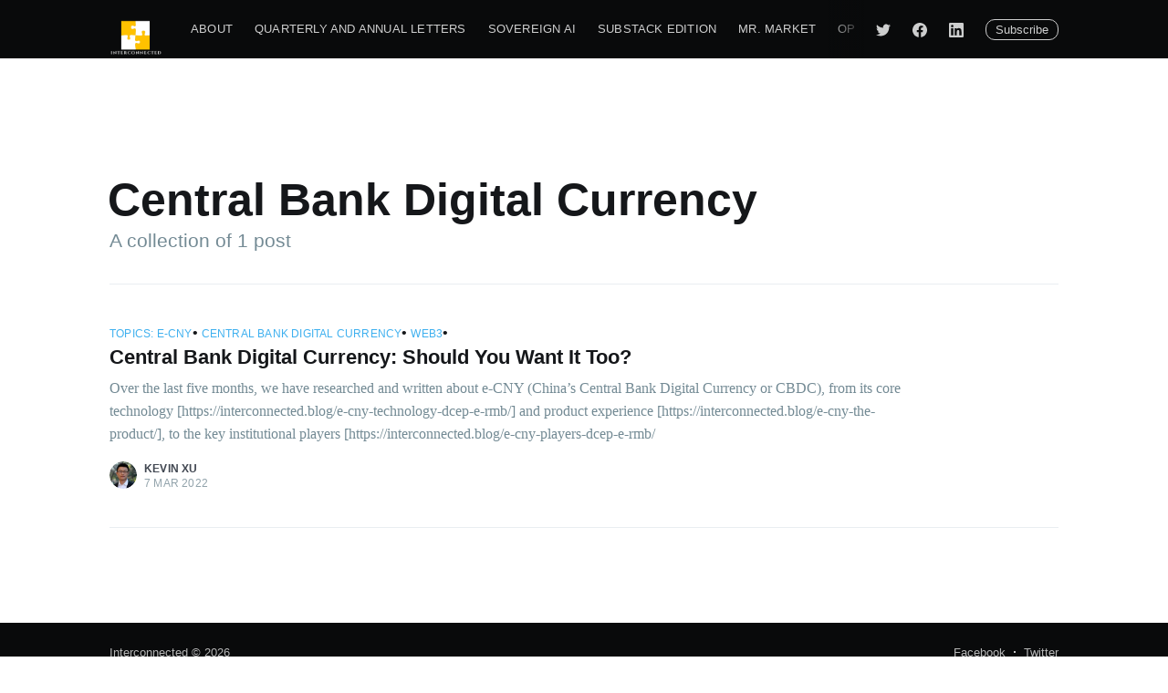

--- FILE ---
content_type: text/html; charset=utf-8
request_url: https://interconnected.blog/tag/central-bank-digital-currency/
body_size: 5146
content:
<!DOCTYPE html>
<html lang="en">
<head>

    <meta charset="utf-8" />
    <meta http-equiv="X-UA-Compatible" content="IE=edge" />

    <title>Central Bank Digital Currency - Interconnected</title>
    <meta name="HandheldFriendly" content="True" />
    <meta name="viewport" content="width=device-width, initial-scale=1.0" />

    <link rel="stylesheet" type="text/css" href="https://interconnected.blog/assets/built/screen.css?v=666600eaf2" />
    
    <link rel="icon" href="https://interconnected.blog/content/images/size/w256h256/2020/02/cropped_logo.png" type="image/png">
    <link rel="canonical" href="https://interconnected.blog/tag/central-bank-digital-currency/">
    <meta name="referrer" content="no-referrer-when-downgrade">
    
    <meta property="og:site_name" content="Interconnected">
    <meta property="og:type" content="website">
    <meta property="og:title" content="Central Bank Digital Currency - Interconnected">
    <meta property="og:description" content="Bilingual analysis (English &amp; Chinese) of businesses and trends from the lens of builders, operators, investors, regulators, and how they are connected.">
    <meta property="og:url" content="https://interconnected.blog/tag/central-bank-digital-currency/">
    <meta property="article:publisher" content="https://www.facebook.com/pg/Interconnected-103361817939971/">
    <meta name="twitter:card" content="summary">
    <meta name="twitter:title" content="Central Bank Digital Currency - Interconnected">
    <meta name="twitter:description" content="Bilingual analysis (English &amp; Chinese) of businesses and trends from the lens of builders, operators, investors, regulators, and how they are connected.">
    <meta name="twitter:url" content="https://interconnected.blog/tag/central-bank-digital-currency/">
    <meta name="twitter:site" content="@interconnect_ed">
    
    <script type="application/ld+json">
{
    "@context": "https://schema.org",
    "@type": "Series",
    "publisher": {
        "@type": "Organization",
        "name": "Interconnected",
        "url": "https://interconnected.blog/",
        "logo": {
            "@type": "ImageObject",
            "url": "https://interconnected.blog/content/images/2020/02/Interconnected_cropped_white_transparent.png"
        }
    },
    "url": "https://interconnected.blog/tag/central-bank-digital-currency/",
    "name": "Central Bank Digital Currency",
    "mainEntityOfPage": "https://interconnected.blog/tag/central-bank-digital-currency/"
}
    </script>

    <meta name="generator" content="Ghost 6.14">
    <link rel="alternate" type="application/rss+xml" title="Interconnected" href="https://interconnected.blog/rss/">
    <script defer src="https://cdn.jsdelivr.net/ghost/portal@~2.57/umd/portal.min.js" data-i18n="true" data-ghost="https://interconnected.blog/" data-key="b4d09e2f3c3d21ade0660f85f9" data-api="https://kevinxu-3.ghost.io/ghost/api/content/" data-locale="en" crossorigin="anonymous"></script><style id="gh-members-styles">.gh-post-upgrade-cta-content,
.gh-post-upgrade-cta {
    display: flex;
    flex-direction: column;
    align-items: center;
    font-family: -apple-system, BlinkMacSystemFont, 'Segoe UI', Roboto, Oxygen, Ubuntu, Cantarell, 'Open Sans', 'Helvetica Neue', sans-serif;
    text-align: center;
    width: 100%;
    color: #ffffff;
    font-size: 16px;
}

.gh-post-upgrade-cta-content {
    border-radius: 8px;
    padding: 40px 4vw;
}

.gh-post-upgrade-cta h2 {
    color: #ffffff;
    font-size: 28px;
    letter-spacing: -0.2px;
    margin: 0;
    padding: 0;
}

.gh-post-upgrade-cta p {
    margin: 20px 0 0;
    padding: 0;
}

.gh-post-upgrade-cta small {
    font-size: 16px;
    letter-spacing: -0.2px;
}

.gh-post-upgrade-cta a {
    color: #ffffff;
    cursor: pointer;
    font-weight: 500;
    box-shadow: none;
    text-decoration: underline;
}

.gh-post-upgrade-cta a:hover {
    color: #ffffff;
    opacity: 0.8;
    box-shadow: none;
    text-decoration: underline;
}

.gh-post-upgrade-cta a.gh-btn {
    display: block;
    background: #ffffff;
    text-decoration: none;
    margin: 28px 0 0;
    padding: 8px 18px;
    border-radius: 4px;
    font-size: 16px;
    font-weight: 600;
}

.gh-post-upgrade-cta a.gh-btn:hover {
    opacity: 0.92;
}</style><script async src="https://js.stripe.com/v3/"></script>
    <script defer src="https://cdn.jsdelivr.net/ghost/sodo-search@~1.8/umd/sodo-search.min.js" data-key="b4d09e2f3c3d21ade0660f85f9" data-styles="https://cdn.jsdelivr.net/ghost/sodo-search@~1.8/umd/main.css" data-sodo-search="https://kevinxu-3.ghost.io/" data-locale="en" crossorigin="anonymous"></script>
    <script defer src="https://cdn.jsdelivr.net/ghost/announcement-bar@~1.1/umd/announcement-bar.min.js" data-announcement-bar="https://interconnected.blog/" data-api-url="https://interconnected.blog/members/api/announcement/" crossorigin="anonymous"></script>
    <link href="https://interconnected.blog/webmentions/receive/" rel="webmention">
    <script defer src="/public/cards.min.js?v=666600eaf2"></script>
    <link rel="stylesheet" type="text/css" href="/public/cards.min.css?v=666600eaf2">
    <script defer src="/public/member-attribution.min.js?v=666600eaf2"></script>
    <script defer src="/public/ghost-stats.min.js?v=666600eaf2" data-stringify-payload="false" data-datasource="analytics_events" data-storage="localStorage" data-host="https://interconnected.blog/.ghost/analytics/api/v1/page_hit"  tb_site_uuid="78d26a90-7584-4fe6-8840-c19acdf54122" tb_post_uuid="undefined" tb_post_type="null" tb_member_uuid="undefined" tb_member_status="undefined"></script><style>:root {--ghost-accent-color: #15171A;}</style>
    <!-- Global site tag (gtag.js) - Google Analytics -->
<script async src="https://www.googletagmanager.com/gtag/js?id=UA-158928199-1"></script>
<script>
  window.dataLayer = window.dataLayer || [];
  function gtag(){dataLayer.push(arguments);}
  gtag('js', new Date());

  gtag('config', 'UA-158928199-1');
</script>

<!-- Lead Feeder Snippet -->
<script>
  (function(){

    window.ldfdr = window.ldfdr || {};
    (function(d, s, ss, fs){
      fs = d.getElementsByTagName(s)[0];

      function ce(src){
        var cs  = d.createElement(s);
        cs.src = src;
        setTimeout(function(){fs.parentNode.insertBefore(cs,fs)}, 1);
      }

      ce(ss);
    })(document, 'script', 'https://sc.lfeeder.com/lftracker_v1_YEgkB8lvbAy4ep3Z.js');
  })();
</script>

</head>
<body class="tag-template tag-central-bank-digital-currency">

    <svg width="0" height="0" class="hidden">
      <symbol viewBox="0 0 24 24" xmlns="http://www.w3.org/2000/svg" id="linkedin">
        <title>LinkedIn icon</title>
        <path d="M20.447 20.452h-3.554v-5.569c0-1.328-.027-3.037-1.852-3.037-1.853 0-2.136 1.445-2.136 2.939v5.667H9.351V9h3.414v1.561h.046c.477-.9 1.637-1.85 3.37-1.85 3.601 0 4.267 2.37 4.267 5.455v6.286zM5.337 7.433a2.062 2.062 0 0 1-2.063-2.065 2.064 2.064 0 1 1 2.063 2.065zm1.782 13.019H3.555V9h3.564v11.452zM22.225 0H1.771C.792 0 0 .774 0 1.729v20.542C0 23.227.792 24 1.771 24h20.451C23.2 24 24 23.227 24 22.271V1.729C24 .774 23.2 0 22.222 0h.003z"></path>
      </symbol>
      <symbol viewBox="0 0 24 24" xmlns="http://www.w3.org/2000/svg" id="facebook">
        <title>Facebook icon</title>
        <path d="M23.998 12c0-6.628-5.372-12-11.999-12C5.372 0 0 5.372 0 12c0 5.988 4.388 10.952 10.124 11.852v-8.384H7.078v-3.469h3.046V9.356c0-3.008 1.792-4.669 4.532-4.669 1.313 0 2.686.234 2.686.234v2.953H15.83c-1.49 0-1.955.925-1.955 1.874V12h3.328l-.532 3.469h-2.796v8.384c5.736-.9 10.124-5.864 10.124-11.853z"></path>
      </symbol>
      <symbol viewBox="0 0 24 24" xmlns="http://www.w3.org/2000/svg" id="twitter">
        <title>Twitter icon</title>
        <path d="M23.954 4.569a10 10 0 0 1-2.825.775 4.958 4.958 0 0 0 2.163-2.723c-.951.555-2.005.959-3.127 1.184a4.92 4.92 0 0 0-8.384 4.482C7.691 8.094 4.066 6.13 1.64 3.161a4.822 4.822 0 0 0-.666 2.475c0 1.71.87 3.213 2.188 4.096a4.904 4.904 0 0 1-2.228-.616v.061a4.923 4.923 0 0 0 3.946 4.827 4.996 4.996 0 0 1-2.212.085 4.937 4.937 0 0 0 4.604 3.417 9.868 9.868 0 0 1-6.102 2.105c-.39 0-.779-.023-1.17-.067a13.995 13.995 0 0 0 7.557 2.209c9.054 0 13.999-7.496 13.999-13.986 0-.209 0-.42-.015-.63a9.936 9.936 0 0 0 2.46-2.548l-.047-.02z"></path>
      </symbol>
    </svg>


    <div class="site-wrapper">

        
<header class="site-archive-header">
    <div class="outer site-nav-main">
    <div class="inner">
        <nav class="site-nav">
    <div class="site-nav-left-wrapper">
        <div class="site-nav-left">
                <a class="site-nav-logo" href="https://interconnected.blog"><img src="https://interconnected.blog/content/images/2020/02/Interconnected_cropped_white_transparent.png" alt="Interconnected" /></a>
            <div class="site-nav-content">
                        <!-- primary navigation -->
    <ul class="nav" role="menu">
            <li class="nav-about" role="menuitem">
                <a href="https://interconnected.blog/about/">About</a>
            </li>
            <li class="nav-quarterly-and-annual-letters" role="menuitem">
                <a href="https://interconnected.blog/tag/quarterly-and-annual-letters/">Quarterly and Annual Letters</a>
            </li>
            <li class="nav-sovereign-ai" role="menuitem">
                <a href="https://interconnected.blog/tag/sovereign-ai/">Sovereign AI</a>
            </li>
            <li class="nav-substack-edition" role="menuitem">
                <a href="https://interconnect.substack.com">Substack Edition</a>
            </li>
            <li class="nav-mr-market" role="menuitem">
                <a href="https://interconnected.blog/tag/mr-market/">Mr. Market</a>
            </li>
            <li class="nav-open-source" role="menuitem">
                <a href="https://interconnected.blog/tag/open-source/">Open Source</a>
            </li>
            <li class="nav-cloud-war" role="menuitem">
                <a href="https://interconnected.blog/tag/cloud-industry/">Cloud War</a>
            </li>
            <li class="nav-long-form-profiles" role="menuitem">
                <a href="https://interconnected.blog/tag/profiles/">Long-Form Profiles</a>
            </li>
            <li class="nav-archive" role="menuitem">
                <a href="https://interconnected.blog/archive/">Archive</a>
            </li>
    </ul>

            </div>
        </div>
    </div>
    <div class="site-nav-right">
                <!-- secondary navigation -->
    <ul class="nav" role="menu">
            <li class="nav-twitter" role="menuitem">
                <a href="https://twitter.com/interconnect_ed" class="social-link">
                    <svg width="16" height="16" role="img" aria-label="twitter icon">
                        <use xlink:href="#twitter"></use>
                    </svg>
                </a>
            </li>
            <li class="nav-facebook" role="menuitem">
                <a href="https://www.facebook.com/pg/Interconnected-103361817939971/" class="social-link">
                    <svg width="16" height="16" role="img" aria-label="facebook icon">
                        <use xlink:href="#facebook"></use>
                    </svg>
                </a>
            </li>
            <li class="nav-linkedin" role="menuitem">
                <a href="https://www.linkedin.com/company/interconnected-media" class="social-link">
                    <svg width="16" height="16" role="img" aria-label="linkedin icon">
                        <use xlink:href="#linkedin"></use>
                    </svg>
                </a>
            </li>
    </ul>


            <a class="subscribe-button" href="#/portal/signup">Subscribe</a>
    </div>
</nav>
    </div>
</div>    

<div class="outer site-header-background no-image">

 
        <div class="inner site-header-content">
            <h1 class="site-title">Central Bank Digital Currency</h1>
            <h2 class="site-description">
                A collection of 1 post
            </h2>
        </div>
    </div>
</header>

<main id="site-main" class="site-main outer">
    <div class="inner posts">
        <div class="post-feed">
                <article class="post-card post tag-e-cny tag-central-bank-digital-currency tag-web3 no-image no-image">


    <div class="post-card-content">

        <a class="post-card-content-link" href="/central-bank-digital-currency-should-you-want-it-too/">

            <header class="post-card-header">

                    <span class="post-card-primary-tag">Topics: </span>
                        <span class="post-card-primary-tag">e-CNY</span><span class="bull">&bull;</span>
                        <span class="post-card-primary-tag">Central Bank Digital Currency</span><span class="bull">&bull;</span>
                        <span class="post-card-primary-tag">Web3</span><span class="bull">&bull;</span>

                <h2 class="post-card-title">Central Bank Digital Currency: Should You Want It Too?</h2>
            </header>

            <section class="post-card-excerpt">
                    <p>Over the last five months, we have researched and written about e-CNY (China’s
Central Bank Digital Currency or CBDC), from its core technology
[https://interconnected.blog/e-cny-technology-dcep-e-rmb/] and product
experience [https://interconnected.blog/e-cny-the-product/], to the key 
institutional players [https://interconnected.blog/e-cny-players-dcep-e-rmb/</p>
            </section>

        </a>

        <footer class="post-card-meta">
            <ul class="author-list">
                <li class="author-list-item">
            
                    <div class="author-name-tooltip">
                        Kevin Xu
                    </div>
            
                    <a href="/author/kevin/" class="static-avatar">
                        <img class="author-profile-image" src="/content/images/size/w100/2020/02/Headshot_KevinXu.jpg" alt="Kevin Xu" />
                    </a>
                </li>
            </ul>
            <div class="post-card-byline-content">
                <span><a href="/author/kevin/">Kevin Xu</a></span>
                <span class="post-card-byline-date"><time datetime="2022-03-07">7 Mar 2022</time> </span>
            </div>
        </footer>

    </div>

</article>
        </div>
    </div>
</main>


        <footer class="site-footer outer">
            <div class="site-footer-content inner">
                <section class="copyright"><a href="https://interconnected.blog">Interconnected</a> &copy; 2026</section>
                <nav class="site-footer-nav">
                    <a href="https://www.facebook.com/pg/Interconnected-103361817939971/" target="_blank" rel="noopener">Facebook</a>
                    <a href="https://x.com/interconnect_ed" target="_blank" rel="noopener">Twitter</a>
                </nav>
            </div>
        </footer>

    </div>


    <script
        src="https://code.jquery.com/jquery-3.4.1.min.js"
        integrity="sha256-CSXorXvZcTkaix6Yvo6HppcZGetbYMGWSFlBw8HfCJo="
        crossorigin="anonymous">
    </script>
    <script src="https://interconnected.blog/assets/built/casper.js?v=666600eaf2"></script>

    <script>
        // Parse the URL parameter
        function getParameterByName(name, url) {
            if (!url) url = window.location.href;
            name = name.replace(/[\[\]]/g, "\\$&");
            var regex = new RegExp("[?&]" + name + "(=([^&#]*)|&|#|$)"),
                results = regex.exec(url);
            if (!results) return null;
            if (!results[2]) return '';
            return decodeURIComponent(results[2].replace(/\+/g, " "));
        }

        // Give the parameter a variable name
        var action = getParameterByName('action');

        $(document).ready(function () {
            if (action == 'subscribe') {
                $('body').addClass("subscribe-success");
            }

            $('.subscribe-success-message .subscribe-close').click(function () {
                $('.subscribe-success-message').addClass('close');
            });

            // Reset form on opening subscrion overlay
            $('.subscribe-button').click(function() {
                $('.subscribe-overlay form').removeClass();
                $('.subscribe-email').val('');
            });

            $('.sidebar').StickySidebar({
                // Settings
                additionalMarginTop: 100
            });

            $('.post-full-content h3').each(function(){
                var id = $(this).attr("id")
                var link =`<svg xmlns="http://www.w3.org/2000/svg" width="24" height="24" viewBox="0 0 24 24" fill="none" stroke="currentColor" stroke-width="2" stroke-linecap="round" stroke-linejoin="round" class="feather feather-link"><path d="M10 13a5 5 0 0 0 7.54.54l3-3a5 5 0 0 0-7.07-7.07l-1.72 1.71"></path><path d="M14 11a5 5 0 0 0-7.54-.54l-3 3a5 5 0 0 0 7.07 7.07l1.71-1.71"></path></svg>`
                $(this).prepend(`<a class="share-link" href="#${id}">${link}</a>`)
            });
                

        });
    </script>

    

    

</body>
</html>


--- FILE ---
content_type: application/javascript; charset=UTF-8
request_url: https://interconnected.blog/assets/built/casper.js?v=666600eaf2
body_size: 2302
content:
!function(r){"use strict";r.fn.fitVids=function(i){var t,e,n={customSelector:null,ignore:null};return document.getElementById("fit-vids-style")||(t=document.head||document.getElementsByTagName("head")[0],(e=document.createElement("div")).innerHTML='<p>x</p><style id="fit-vids-style">.fluid-width-video-container{flex-grow: 1;width:100%;}.fluid-width-video-wrapper{width:100%;position:relative;padding:0;}.fluid-width-video-wrapper iframe,.fluid-width-video-wrapper object,.fluid-width-video-wrapper embed {position:absolute;top:0;left:0;width:100%;height:100%;}</style>',t.appendChild(e.childNodes[1])),i&&r.extend(n,i),this.each(function(){var i=['iframe[src*="player.vimeo.com"]','iframe[src*="youtube.com"]','iframe[src*="youtube-nocookie.com"]','iframe[src*="kickstarter.com"][src*="video.html"]',"object","embed"];n.customSelector&&i.push(n.customSelector);var o=".fitvidsignore";n.ignore&&(o=o+", "+n.ignore);i=r(this).find(i.join(","));(i=(i=i.not("object object")).not(o)).each(function(){var i,t,e=r(this);0<e.parents(o).length||"embed"===this.tagName.toLowerCase()&&e.parent("object").length||e.parent(".fluid-width-video-wrapper").length||(e.css("height")||e.css("width")||!isNaN(e.attr("height"))&&!isNaN(e.attr("width"))||(e.attr("height",9),e.attr("width",16)),i=("object"===this.tagName.toLowerCase()||e.attr("height")&&!isNaN(parseInt(e.attr("height"),10))?parseInt(e.attr("height"),10):e.height())/(isNaN(parseInt(e.attr("width"),10))?e.width():parseInt(e.attr("width"),10)),e.attr("name")||(t="fitvid"+r.fn.fitVids._count,e.attr("name",t),r.fn.fitVids._count++),e.wrap('<div class="fluid-width-video-container"><div class="fluid-width-video-wrapper"></div></div>').parent(".fluid-width-video-wrapper").css("padding-top",100*i+"%"),e.removeAttr("height").removeAttr("width"))})})},r.fn.fitVids._count=0}(window.jQuery||window.Zepto),function(i){i.addEventListener("DOMContentLoaded",function(){i.querySelectorAll(".kg-gallery-image img").forEach(function(i){var t=i.closest(".kg-gallery-image"),i=i.attributes.width.value/i.attributes.height.value;t.style.flex=i+" 1 0%"})})}((window,document)),function(t,e){var o,n,r,a,d,s,c,l=e.querySelector("link[rel=next]");function p(){if(404===this.status)return t.removeEventListener("scroll",u),void t.removeEventListener("resize",f);this.response.querySelectorAll(".post-card").forEach(function(i){o.appendChild(e.importNode(i,!0))});var i=this.response.querySelector("link[rel=next]");i?l.href=i.href:(t.removeEventListener("scroll",u),t.removeEventListener("resize",f)),c=e.documentElement.scrollHeight,a=r=!1}function i(){var i;a||(d+s<=c-n?r=!1:(a=!0,(i=new t.XMLHttpRequest).responseType="document",i.addEventListener("load",p),i.open("GET",l.href),i.send(null)))}function h(){r||t.requestAnimationFrame(i),r=!0}function u(){d=t.scrollY,h()}function f(){s=t.innerHeight,c=e.documentElement.scrollHeight,h()}!l||(o=e.querySelector(".post-feed"))&&(a=r=!(n=300),d=t.scrollY,s=t.innerHeight,c=e.documentElement.scrollHeight,t.addEventListener("scroll",u,{passive:!0}),t.addEventListener("resize",f),h())}(window,document),function(a,d){a.Casper||(a.Casper={}),a.Casper.stickyNavTitle=function(i){var t=d.querySelector(i.navSelector),e=d.querySelector(i.titleSelector),o=a.scrollY,n=!1;function r(){e.getBoundingClientRect().top+a.scrollY+(e.offsetHeight+35)<=o?t.classList.add(i.activeClass):t.classList.remove(i.activeClass),n=!1}a.addEventListener("scroll",function(){o=a.scrollY,function(){n||requestAnimationFrame(r);n=!0}()},{passive:!0}),r()}}(window,document),function(h){h.fn.StickySidebar=function(i){var t,e;function o(i,t){return!0===i.initialized||!(h("body").width()<i.minWidth)&&(t=t,(p=i).initialized=!0,h("head").append(h('<style>.StickySidebar:after {content: ""; display: table; clear: both;}</style>')),t.each(function(){var i={};i.sidebar=h(this),i.options=p||{},i.container=h(i.options.containerSelector),0==i.container.length&&(i.container=i.sidebar.parent()),i.sidebar.parents().css("-webkit-transform","none"),i.sidebar.css({position:"relative",overflow:"visible","-webkit-box-sizing":"border-box","-moz-box-sizing":"border-box","box-sizing":"border-box"}),i.stickySidebar=i.sidebar.find(".StickySidebar"),0==i.stickySidebar.length&&(i.sidebar.find("script").remove(),i.stickySidebar=h("<div>").addClass("StickySidebar").append(i.sidebar.children()),i.sidebar.append(i.stickySidebar)),i.marginTop=parseInt(i.sidebar.css("margin-top")),i.marginBottom=parseInt(i.sidebar.css("margin-bottom")),i.paddingTop=parseInt(i.sidebar.css("padding-top")),i.paddingBottom=parseInt(i.sidebar.css("padding-bottom"));var t,e,o=i.stickySidebar.offset().top,n=i.stickySidebar.outerHeight();function l(){i.fixedScrollTop=0,i.sidebar.css({"min-height":"1px"}),i.stickySidebar.css({position:"static",width:""})}i.stickySidebar.css("padding-top",1),i.stickySidebar.css("padding-bottom",1),o-=i.stickySidebar.offset().top,n=i.stickySidebar.outerHeight()-n-o,0==o?(i.stickySidebar.css("padding-top",0),i.stickySidebarPaddingTop=0):i.stickySidebarPaddingTop=1,0==n?(i.stickySidebar.css("padding-bottom",0),i.stickySidebarPaddingBottom=0):i.stickySidebarPaddingBottom=1,i.previousScrollTop=null,i.fixedScrollTop=0,l(),i.onScroll=function(i){if(i.stickySidebar.is(":visible"))if(h("body").width()<i.options.minWidth)l();else{if(i.options.disableOnResponsiveLayouts)if(i.sidebar.outerWidth("none"==i.sidebar.css("float"))+50>i.container.width())return void l();var t,e,o,n,r,a,d,s=h(document).scrollTop(),c="static";s>=i.container.offset().top+(i.paddingTop+i.marginTop-i.options.additionalMarginTop)&&(e=i.paddingTop+i.marginTop+p.additionalMarginTop,r=i.paddingBottom+i.marginBottom+p.additionalMarginBottom,o=i.container.offset().top,n=i.container.offset().top+(d=i.container,a=d.height(),d.children().each(function(){a=Math.max(a,h(this).height())}),a),t=0+p.additionalMarginTop,d=i.stickySidebar.outerHeight()+e+r<h(window).height()?t+i.stickySidebar.outerHeight():h(window).height()-i.marginBottom-i.paddingBottom-p.additionalMarginBottom,e=o-s+i.paddingTop+i.marginTop,r=n-s-i.paddingBottom-i.marginBottom,o=i.stickySidebar.offset().top-s,n=i.previousScrollTop-s,"fixed"==i.stickySidebar.css("position")&&"modern"==i.options.sidebarBehavior&&(o+=n),"stick-to-top"==i.options.sidebarBehavior&&(o=p.additionalMarginTop),"stick-to-bottom"==i.options.sidebarBehavior&&(o=d-i.stickySidebar.outerHeight()),o=0<n?Math.min(o,t):Math.max(o,d-i.stickySidebar.outerHeight()),o=Math.max(o,e),o=Math.min(o,r-i.stickySidebar.outerHeight()),c=((r=i.container.height()==i.stickySidebar.outerHeight())||o!=t)&&(r||o!=d-i.stickySidebar.outerHeight())?s+o-i.sidebar.offset().top-i.paddingTop<=p.additionalMarginTop?"static":"absolute":"fixed"),"fixed"==c?i.stickySidebar.css({position:"fixed",width:i.sidebar.width(),top:o,left:i.sidebar.offset().left+parseInt(i.sidebar.css("padding-left"))}):"absolute"==c?(d={},"absolute"!=i.stickySidebar.css("position")&&(d.position="absolute",d.top=s+o-i.sidebar.offset().top-i.stickySidebarPaddingTop-i.stickySidebarPaddingBottom),d.width=i.sidebar.width(),d.left="",i.stickySidebar.css(d)):"static"==c&&l(),"static"!=c&&1==i.options.updateSidebarHeight&&i.sidebar.css({"min-height":i.stickySidebar.outerHeight()+i.stickySidebar.offset().top-i.sidebar.offset().top+i.paddingBottom}),i.previousScrollTop=s}},i.onScroll(i),h(document).scroll((t=i,function(){t.onScroll(t)})),h(window).resize((e=i,function(){e.stickySidebar.css({position:"static"}),e.onScroll(e)}))}),!0);var p}(i=h.extend({containerSelector:"",additionalMarginTop:0,additionalMarginBottom:0,updateSidebarHeight:!0,minWidth:0,disableOnResponsiveLayouts:!0,sidebarBehavior:"modern"},i)).additionalMarginTop=parseInt(i.additionalMarginTop)||0,i.additionalMarginBottom=parseInt(i.additionalMarginBottom)||0,o(t=i,e=this)||(console.log("TST: Body width smaller than options.minWidth. Init is delayed."),h(document).scroll(function(t,e){return function(i){o(t,e)&&h(this).unbind(i)}}(t,e)),h(window).resize(function(t,e){return function(i){o(t,e)&&h(this).unbind(i)}}(t,e)))}}(jQuery);
//# sourceMappingURL=casper.js.map